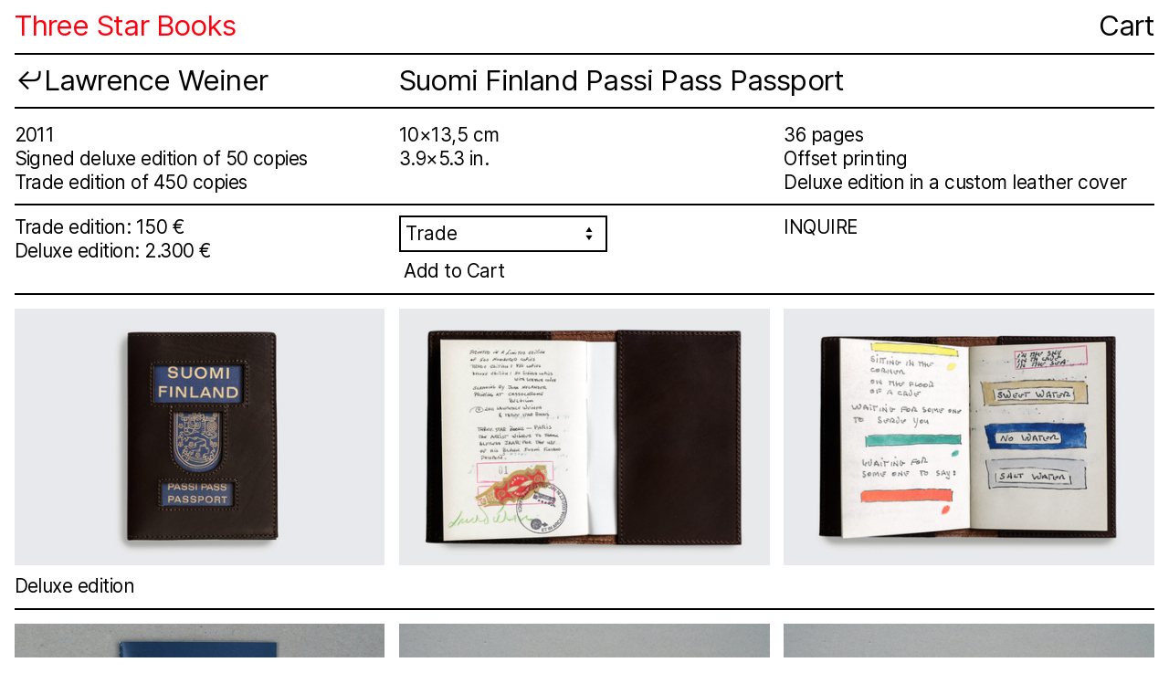

--- FILE ---
content_type: text/css;charset=UTF-8
request_url: https://threestarbooks.com/stylesheet?c=3521555348&1685545554
body_size: 3164
content:
 /**
 * Content
 */

/**
[data-id="15526982"] bodycopy a:visited {
	color: rgb(255, 0, 15);
	font-style: normal;
}
**/

*::selection {
   background-color: rgb(255, 255, 0);
}

[data-id="15488367"] .gallery_card_image:hover {
    outline: none;
	outline-offset: none;
}


 /**
 * acceuil
 */
[data-id="16328362"] h2 a:hover {
	color: rgb(0, 0, 0) !important;
	font-style: normal;
}

 /**
 * end accueil
 */

.gallery_card has_caption:slide-slide_slide-current_slide-active {
	text-align: left;
}

[data-predefined-style="true"] .gallery_card_image:hover {
    outline: solid 2px;
	outline-offset: -2px;
    color: rgb(255, 0, 15);
}


[data-predefined-style="true"] .gallery_image_caption:hover {
    color: rgb(255, 0, 15);
	font-style: normal;
}

[data-predefined-style="true"] .gallery_image_caption:visited {
    color: rgb(255, 0, 15);
	font-style: normal;
    text-align: left;
}

.required email{
	color: #fff;
}


.hover-title {
    display: inline;
    pointer-events: auto;
    cursor: pointer;
}

.hover-image {
    color: rgba(255, 0, 15, 1) ;
}


[data-predefined-style="true"] bodycopy a:hover {
	color: rgba(255, 0, 15, 1) !important;
	font-style: normal;
}

[data-predefined-style="true"] h2 a:hover {
	color: rgba(255, 0, 15, 1);
	font-style: normal;
}

[data-predefined-style="true"] h1 a:hover {
    color: rgba(255, 0, 15, 1);
	font-style: normal;	
}



body:not(.mobile) .hover-title:hover + .hover-image {
    visibility: visible;
    pointer-events: none;
}

.hover-image {
    display: flex;
    position: fixed;
    top: 50%;
    left: 50%;
    transform: translate(-50%, -50%);
    z-index: -1;
    pointer-events: none;
    flex-direction: column;
    align-items: center;
    justify-content: center;

/* Change width and height to scale images */
    width: 90vw;
    height: 90vh;
}

.hover-image img {
    max-width: 100% !important;
    max-height: 100% !important;
    width: auto !important;
    height: auto !important;
    margin-bottom: 0;
}

body {
	background-color: #fff;
	color: #000;
}

a:active {
	opacity: 1;
}

.page a.active {
	opacity: 1;
}

i,
em {
	font-style: italic;
}

b,
strong {
	font-weight: bolder;
}

sub,
sup {
	position: relative;
	vertical-align: baseline;
}

sub {
	top: 0.3em;
}

sup {
	top: -0.4em;
}

s {
	text-decoration: none;
}

img {
	border: 0;
	padding: 0;
}

ul,
ol {
	margin: 0;
	padding: 0 0 0 1em;
}

blockquote {
	margin: 0;
	padding: 0 0 0 2em;
}

hr {
	background: black;
	border: none;
	height: 2px !important;
}

.hr1 {
	background: black;
	border: none;
	height: 2px !important;
	margin-top: 0.75em;
}

.hr5 {
	background: black;
	border: none;
	height: 2px !important;
	margin-top: 1em;
}

.hr2 {
	background: black;
	border: none;
	height: 2px !important;
	margin-bottom: 0.75em;
}

.hr3 {
	background: black;
	border: none;
	height: 2px !important;
	margin-top: 0.8em;
	margin-bottom: 0.8em;
}

.hr4 {
	background: #ff000f;
	border: none;
	height: 2px !important;
}

.content img {
	float: none;
	margin-bottom: .5em;
}

.gallery_image_caption {
    margin-top: 1rem;
    margin-bottom: -1rem;
    font-size: 2rem;
	font-weight: 400;
	color: rgba(0, 0, 0, 1);
	font-family: Inter, Icons;
	font-style: normal;
	line-height: 1.3em;
	letter-spacing: -0.025rem;
	text-align: left !important;	
}

/**
 * Loading Animation
 */

.loading[data-loading] {
	position: fixed;
	bottom: 8px; 
    left: 8px;
}

/**
 * Editor styles
 */

[data-predefined-style="true"] bodycopy {
	font-size: 2rem;
	font-weight: 400;
	color: rgba(0, 0, 0, 1);
	font-family: Inter, Icons;
	font-style: normal;
	line-height: 1.3;
	letter-spacing: -0.025em;
}

[data-predefined-style="true"] bodycopy a {
	color: rgb(0, 0, 0);
	padding-bottom: 0.1em;
	text-decoration: none;
}

[data-predefined-style="true"] bodycopy a:hover {
	
	color: rgba(255, 0, 15, 1);
	
}

bodycopy a.image-link,
bodycopy a.icon-link,
bodycopy a.image-link:hover,
bodycopy a.icon-link:hover {
	border-bottom: 0;
	padding-bottom: 0;
}

[data-predefined-style="true"] h1 {
	font-family: Inter, Icons;
	font-style: normal;
	font-weight: 400;
	padding: 0;
	margin: 0;
	font-size: 3rem;
	line-height: 1.2;
	color: rgba(0, 0, 0, 1);
	letter-spacing: -0.025em;
	}

[data-predefined-style="true"] h1 a {
	color: rgba(0, 0, 0, 1); 

    
}

[data-predefined-style="true"] h2 {
	font-family: Inter, Icons;
	font-style: normal;
	font-weight: 400;
	padding: 0;
	margin: 0;
	color: rgb(0, 0, 0);
	font-size: 3rem;
	line-height: 1.2;
	letter-spacing: -0.025em;
	}

[data-predefined-style="true"] h2 a {
	color: rgb(0, 0, 0);
}

[data-predefined-style="true"] small {
	display: inline-block;
	font-size: 1.5rem;
	line-height: 1.3;
	font-family: Inter, Icons;
	font-style: normal;
	font-weight: 400;
	color: rgba(0, 0, 0, 1);
	letter-spacing: -0.025em;
}

[data-predefined-style="true"] small a {
	color: rgba(0, 0, 0, 1);
	border-bottom-width: 0em;
	letter-spacing: -0.025em;
}

/**
 * Breakpoints
 */


[data-css-preset] .page {
    background-color: initial /*!page_bgcolor*/;
}

.mobile .page,
[data-css-preset].mobile .page {
	position: relative;
	min-height: 10px;
	max-width: 100%;
	width: 100%;
	background-color: transparent /*!page_bgcolor*/;
}

[data-css-preset] .container {
	margin-left: 0/*!content_left*/;
	margin-right: auto /*!content_left*/;
	text-align: left /*!text_left*/;
}

[data-css-preset] body {
	background-color: transparent/*!body_bgcolor*/;
}

[data-css-preset] .container_width {
	width: 100%/*!content_left*/;
}

[data-css-preset] .content_padding {
	padding-top: 0.8rem /*!main_margin*/;
	padding-bottom: 0.8rem /*!main_margin*/;
	padding-left: 0.8rem /*!main_margin*/;
	padding-right: 0.8rem /*!main_margin*/;
}


[data-css-preset] text-limit {
	display: inline-block /*!text_width*/;
	max-width: 66rem/*!text_width*/;
}

/**
 * Thumbnails
 */

div[thumbnails] {
	justify-content: flex-start;
}

[data-css-preset] .thumbnails {
   	background-color: rgba(0, 0, 0, 0)/*!thumbnails_bgcolor*/;   
}

[data-css-preset] .thumbnails_width {
    width: 100%/*!thumbnails_width*/;
}

[data-css-preset] [thumbnails-pad] {
    padding: 1rem/*!thumbnails_padding*/;
}

[data-css-preset] [thumbnails-gutter] {
    margin: -2rem/*!thumbnails_padding*/;
}

[data-css-preset] [responsive-layout] [thumbnails-pad] {
    padding: 0.5rem/*!responsive_thumbnails_padding*/; 
}

[data-css-preset] [responsive-layout] [thumbnails-gutter] {
    margin: -1rem/*!responsive_thumbnails_padding*/; 
}

.thumbnails .thumb_image {
	outline: 0px solid rgba(0,0,0,.12);
    outline-offset: -1px;
}

.thumbnails .title {
    margin-top: 1.2rem;
    margin-bottom: .3rem;
    font-size: 1.8rem;
	font-weight: normal;
	color: rgba(0, 0, 0, 0.85);
	font-family: -apple-system, BlinkMacSystemFont, "Segoe UI", Roboto, Oxygen, Ubuntu, Cantarell, "Open Sans", "Helvetica Neue", sans-serif, "Sans Serif", Icons;
	font-style: normal;
	line-height: 1.1;
}

.thumbnails .tags {
    margin-top: 1.2rem;
    margin-bottom: 0.5rem;
    font-size: 1.6rem;
	font-weight: 400;
	color: rgba(0, 0, 0, 0.35);
	font-family: -apple-system, BlinkMacSystemFont, "Segoe UI", Roboto, Oxygen, Ubuntu, Cantarell, "Open Sans", "Helvetica Neue", sans-serif, "Sans Serif", Icons;
	font-style: normal;
	line-height: 1.2;
}

.thumbnails .tags a {
	border-bottom: 0;
    color: rgba(0, 0, 0, 0.35);
    text-decoration: none;
}

.thumbnails .has_title .tags {
	margin-top: 0rem;
}

/**
 * Site Menu
 */

[data-css-preset] #site_menu_button {
    color: rgba(0, 0, 0, 0.75);
    line-height: 1;
    font-size: 28px /*!site_menu_button*/;
    padding: 6px;
    line-height: 1;
    background: rgba(33, 32, 46, 0);
    position: fixed;
    top: 2rem /*!site_menu_button*/;
	right: 2rem /*!site_menu_button*/;
}

body.mobile #site_menu_button {
	margin: -6px;
    font-size: 34px;
}

#site_menu_button.custom_icon {
	width: 40px;
    height: auto;
}

#site_menu_button.active {
	display: none;
}

/**
 * Site Menu
 */

#site_menu {
	font-family: -apple-system, BlinkMacSystemFont, "Segoe UI", Roboto, Oxygen, Ubuntu, Cantarell, "Open Sans", "Helvetica Neue", sans-serif, "Sans Serif", Icons;
	background: rgba(20, 20, 20, 0.95);
	font-size: 20px;
	font-style: normal;
	font-weight: 400;
	padding: 20px 30px 90px 30px;
	max-width: 400px;
	min-width: 300px;
	text-align: left;
	display: flex;
	justify-content: flex-start;
}

body.mobile #site_menu {
	width: 100%;
}

#site_menu .page-link a {
	color: rgba(255, 255, 255, 0.75);
}

#site_menu .set-link > a {
	color: rgba(255, 255, 255, 0.75);
	font-weight: bold;
}

#site_menu a:active {
	opacity: .7;
}

#site_menu a.active {
	opacity: .4;
}

#site_menu .close {
	display: none;
	color: rgba(255, 0, 15, 1);
	line-height: .85em;
	font-size: 45px;
}

body.mobile #site_menu .close {
	display: block;
	font-size: 50px;
	line-height: 1em;
}

#site_menu .break {
	height: 28px;
}

#site_menu .indent {
	margin-left: 28px;
}

/*
 * Shop Button
 */

[data-css-preset] #shop_button {
	color: rgba(0, 0, 0, 0.85);
    background: transparent;
	font-size: 32px;
    font-style: normal;
	font-weight: 400;
    line-height: 1;
    position: fixed;
	padding: 6px;
	top: 2rem /*!shop_button*/;
	right: 2rem /*!shop_button*/;
}

#shop_button.text {
    font-family: -apple-system, BlinkMacSystemFont, "Segoe UI", Roboto, Oxygen, Ubuntu, Cantarell, "Open Sans", "Helvetica Neue", sans-serif, "Sans Serif", Icons;
	font-size: 2rem;
    padding: 0;
	font-weight: 400;
	color: rgba(0, 0, 0, 0.85);
}

#shop_button.custom_icon {
	width: 40px;
    height: auto;
}

body.mobile #shop_button:not(.text) {
	margin: -6px;
    font-size: 36px;
}

/*
 * Shop Product Widget
 */

.shop_product {
    width: 100%;
	max-width: 22rem;
    position: relative;
    display: block;
}

.shop_product .price {
	font-family: -apple-system, BlinkMacSystemFont, "Segoe UI", Roboto, Oxygen, Ubuntu, Cantarell, "Open Sans", "Helvetica Neue", sans-serif, "Sans Serif", Icons;
	font-size: 2rem;
	line-height: 1;
	color: rgba(0, 0, 0, 0.85);
    display: block;
    margin-bottom: 1rem;
}

.shop_product .dropdown {
    font-family: Inter, Icons;
    font-size: 2rem;
    display: inline-block;
	width: 100%;
    border: 2px solid rgba(0, 0, 0, 1);
    background:  white url(https://static.cargo.site/assets/images/select-arrows.svg) no-repeat right;
    margin-bottom: 0rem;
    line-height: 1.3;
    padding: 0.5rem 0.5rem;
	font-style: normal;
	font-weight: 400;
}

.shop_product .button {
    font-family: Inter, Icons;
	font-size: 2rem;
    background: rgba(255, 255, 255, 1);
    color: rgba(255, 255, 255, 1);
    flex: 0 0 50%;
    text-align: left;
    display: inline-block;
	line-height: 1.3;
    padding: .8rem .5rem .9rem;
	padding-bottom: 0;
	font-style: normal;
	font-weight: 400;
}

/*
 * Image Zoom
 */

.content img.image-zoom:active {
  opacity: .7;
}

/**
 * Quick View
 */

[data-css-preset] .quick-view {
    padding-top: 1.5rem /*!quick_view_padding*/;
    padding-bottom: 6.0rem /*!quick_view_padding*/;
    padding-left: 2.5rem /*!quick_view_padding*/;
    padding-right: 2.5rem /*!quick_view_padding*/;
    height: 100% /*!quick_view_height*/;
    width: 100% /*!quick_view_width*/;
}

body.mobile .quick-view {
    width: 100%;
    height: 100%;
    margin: 0;
}


[data-css-preset] .quick-view-background {
	background: rgba(255, 255, 255, 1) /*!quick_view_bgcolor*/;
}

.quick-view-caption {
    font-family: Inter, Icons;
    font-weight: 400;
    transition: 100ms opacity ease-in-out;
    position: absolute;
    bottom: 0;
    left: 0;
    right: 0;
    margin: 0rem 0;
    text-align: center;
    font-size: 2rem;
	font-style: normal;
	letter-spacing: -0.025em;
	text-align: center;
}

.quick-view-caption span {
    padding: 0.5rem 1rem;
    display: inline-block;
    background: rgba(187, 86, 86, 0);
    color: #000;
}


/**
 * Quick View Navigation 
 */

.quick-view-navigation .left-arrow {
    left: 30px;
}

.quick-view-navigation .right-arrow {
    right: 30px;
}

.quick-view-navigation .left-arrow,
.quick-view-navigation .right-arrow {
    /* Change height/width together to scale */
    height: 40px;
    width: 40px;
}

.quick-view-navigation .left-arrow .inner-color,
.quick-view-navigation .right-arrow .inner-color {
    stroke: rgba(255, 0, 15, 1);
    stroke-width: 1.5px;
}

.quick-view-navigation .left-arrow .outer-color,
.quick-view-navigation .right-arrow .outer-color {
    stroke: rgba(255, 0, 15, 1);
    stroke-width: 2px;
}

.quick-view-navigation .close-button {
    top: .55rem;
    right: 25px;
    /* Change height/width together to scale */
    width: 40px;
    height: 40px;
}

.quick-view-navigation .close-button .inner-color {
    stroke: rgba(255, 0, 15, 1);
    stroke-width: 1.5px;
}

.quick-view-navigation .close-button .outer-color {
    stroke: rgba(255, 0, 15, 1);
    stroke-width: 2px;
    opacity: 1;
}

/** 
 * Image Gallery Navigation Arrows 
 */
 
.image-gallery-navigation .left-arrow,
.image-gallery-navigation .right-arrow {
    /* Change height/width together to scale */
    height: 40px;
    width: 40px;
}

.image-gallery-navigation .left-arrow .inner-color,
.image-gallery-navigation .right-arrow .inner-color {
    stroke: rgba(255, 0, 15, 1);
    stroke-width: 1.5px;
}

.image-gallery-navigation .left-arrow .outer-color,
.image-gallery-navigation .right-arrow .outer-color {
    stroke: rgba(255, 0, 15, 1);
    stroke-width: 2px;
}

/**
 * Wallpaper Backdrop Navigation Arrows 
 */

.wallpaper-navigation .left-arrow,
.wallpaper-navigation .right-arrow {
   /* Change height/width together to scale */
   width: 40px;
   height: 40px;
}

.wallpaper-navigation .left-arrow .inner-color,
.wallpaper-navigation .right-arrow .inner-color {
   stroke: rgba(255, 0, 15, 1);
   stroke-width: 1.5px;
}

.wallpaper-navigation .left-arrow .outer-color,
.wallpaper-navigation .right-arrow .outer-color {
    stroke: rgba(255, 0, 15, 1);
    stroke-width: 2px;
}


/**
 * Feed
 */

.feed .content_container .page {
    border-top: 0px dashed rgba(0, 0, 0, 0.2);
}

.feed .content_container .page_container:first-child .page {
	border-top: 0;
}



/*
 * Audio Player
 */

.audio-player {
    max-width: 36rem;
    height: 3.3rem;
    outline: 1px solid rgba(0,0,0,0.15);
    color: rgba(0, 0, 0, 0.6);
    background: #fff;
    font-size: 1.2rem;
    line-height: 1.3;
    font-family: -apple-system, BlinkMacSystemFont, "Segoe UI", Roboto, Oxygen, Ubuntu, Cantarell, "Open Sans", "Helvetica Neue", sans-serif, "Sans Serif", Icons;
    font-style: normal;
    font-weight: 400;
    text-align: left;
    margin: 1px 1px 1em 1px;
}

body.mobile .audio-player {
    max-width: 100%;
}

.audio-player .separator {
    width: 1px;
    background-color: rgba(0,0,0,0.15);
}

.audio-player .button {
    background: transparent;
    cursor: pointer;
    fill: rgba(0, 0, 0, 0.85);
}

.audio-player .icon {
    fill: rgba(0, 0, 0, 0.85);
    padding: 30%;
    width: 100%;
    margin: auto;
}

.audio-player .buffer {
    background: rgba(0,0,0,0.03);
}

.audio-player .progress {
    background: rgba(0,0,0,0.1);
}

.audio-player .progress-indicator {
    border: 1px solid rgba(0, 0, 0, 0.7);
    width: 1px;
    height: 100%;
    right: 0;
    position: absolute;
    cursor: ew-resize;
}

.audio-player .note-icon {
    height: 100%;
    width: 3.8rem;
    padding: 1rem;
    fill: rgba(0, 0, 0, 0.5);
}

.audio-player .current-time {
    padding-left: 1rem;
}

.audio-player .total-time {
    padding-right: 1rem;
}

[data-css-preset] .content_padding {
	padding-top: 0.6rem /*!main_margin*/;
	padding-bottom: 0.6rem /*!main_margin*/;
	padding-left: 0.6rem /*!main_margin*/;
	padding-right: 0.6rem /*!main_margin*/;
}


--- FILE ---
content_type: text/plain
request_url: https://www.google-analytics.com/j/collect?v=1&_v=j102&aip=1&a=1742230922&t=pageview&_s=1&dl=https%3A%2F%2Fthreestarbooks.com%2Fproducts-LAWRENCE-WEINER-Suomi-Finland-Passi-Pass-Passport&ul=en-us%40posix&dt=products%2FLAWRENCE%20WEINER%20%E2%80%94%20Suomi%20Finland%20Passi%20Pass%20Passport%20-%20Three%20Star%20Books&sr=1280x720&vp=1280x720&_u=YEBAAEABAAAAACAAI~&jid=1458711820&gjid=2060380823&cid=356674455.1768786732&tid=UA-138994695-2&_gid=936821947.1768786732&_r=1&_slc=1&gtm=45He61f0h2n81KCXX6DCza200&gcd=13l3l3l3l1l1&dma=0&tag_exp=103116026~103200004~104527907~104528500~104684208~104684211~105391252~115616986~115938466~115938468~117041588&z=1943822327
body_size: -452
content:
2,cG-VMNC99XNNG